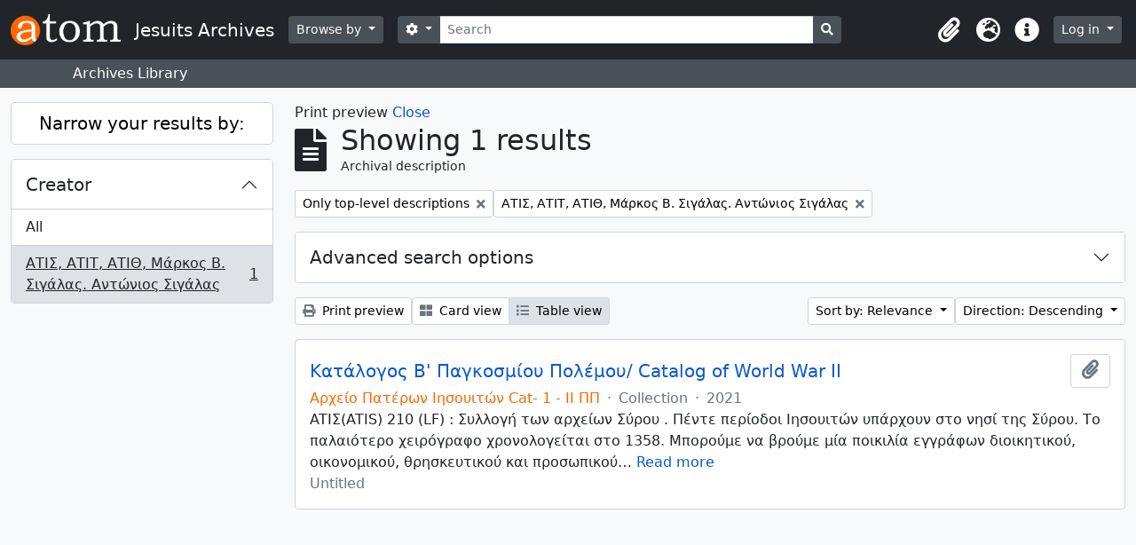

--- FILE ---
content_type: text/html; charset=utf-8
request_url: http://archives.jesuits.gr/index.php/informationobject/browse?sort=relevance&creators=625&sortDir=desc&media=print
body_size: 12351
content:
<!DOCTYPE html>
<html lang="en" dir="ltr">
  <head>
    <meta charset="utf-8">
    <meta name="viewport" content="width=device-width, initial-scale=1">
    <title>Jesuits Archives</title>
        <link rel="shortcut icon" href="/favicon.ico">
    <script defer src="/dist/js/vendor.bundle.1697f26639ee588df9ee.js"></script><script defer src="/dist/js/arDominionB5Plugin.bundle.e0fc15ed92535143cfc2.js"></script><link href="/dist/css/arDominionB5Plugin.bundle.754d1b52f116f8298b36.css" rel="stylesheet">
      </head>
  <body class="d-flex flex-column min-vh-100 informationobject browse">
        <div class="visually-hidden-focusable p-3 border-bottom">
  <a class="btn btn-sm btn-secondary" href="#main-column">
    Skip to main content  </a>
</div>
    



<header id="top-bar" class="navbar navbar-expand-lg navbar-dark bg-dark" role="navigation" aria-label="Main navigation">
  <div class="container-fluid">
          <a class="navbar-brand d-flex flex-wrap flex-lg-nowrap align-items-center py-0 me-0" href="/index.php/" title="Home" rel="home">
                  <img alt="AtoM logo" class="d-inline-block my-2 me-3" height="35" src="/plugins/arDominionB5Plugin/images/logo.png" />                          <span class="text-wrap my-1 me-3">Jesuits Archives</span>
              </a>
        <button class="navbar-toggler atom-btn-secondary my-2 me-1" type="button" data-bs-toggle="collapse" data-bs-target="#navbar-content" aria-controls="navbar-content" aria-expanded="false">
      <span class="navbar-toggler-icon"></span>
      <span class="visually-hidden">Toggle navigation</span>
    </button>
    <div class="collapse navbar-collapse flex-wrap justify-content-end me-1" id="navbar-content">
      <div class="d-flex flex-wrap flex-lg-nowrap flex-grow-1">
        <div class="dropdown my-2 me-3">
  <button class="btn btn-sm atom-btn-secondary dropdown-toggle" type="button" id="browse-menu" data-bs-toggle="dropdown" aria-expanded="false">
    Browse by  </button>
  <ul class="dropdown-menu mt-2" aria-labelledby="browse-menu">
    <li>
      <h6 class="dropdown-header">
        Browse by      </h6>
    </li>
                  <li id="node_browseInformationObjects">
          <a class="dropdown-item" href="/index.php/informationobject/browse" title="Archival descriptions">Archival descriptions</a>        </li>
                        <li id="node_browseActors">
          <a class="dropdown-item" href="/index.php/actor/browse" title="Authority records">Authority records</a>        </li>
                        <li id="node_browseRepositories">
          <a class="dropdown-item" href="/index.php/repository/browse" title="Archival institutions">Archival institutions</a>        </li>
                        <li id="node_browseFunctions">
          <a class="dropdown-item" href="/index.php/function/browse" title="Functions">Functions</a>        </li>
                        <li id="node_browseSubjects">
          <a class="dropdown-item" href="/index.php/taxonomy/index/id/35" title="Subjects">Subjects</a>        </li>
                        <li id="node_browsePlaces">
          <a class="dropdown-item" href="/index.php/taxonomy/index/id/42" title="Places">Places</a>        </li>
                        <li id="node_browseDigitalObjects">
          <a class="dropdown-item" href="/index.php/informationobject/browse?view=card&amp;onlyMedia=1&amp;topLod=0" title="Digital objects">Digital objects</a>        </li>
            </ul>
</div>
        <form
  id="search-box"
  class="d-flex flex-grow-1 my-2"
  role="search"
  action="/index.php/informationobject/browse">
  <h2 class="visually-hidden">Search</h2>
  <input type="hidden" name="topLod" value="0">
  <input type="hidden" name="sort" value="relevance">
  <div class="input-group flex-nowrap">
    <button
      id="search-box-options"
      class="btn btn-sm atom-btn-secondary dropdown-toggle"
      type="button"
      data-bs-toggle="dropdown"
      data-bs-auto-close="outside"
      aria-expanded="false">
      <i class="fas fa-cog" aria-hidden="true"></i>
      <span class="visually-hidden">Search options</span>
    </button>
    <div class="dropdown-menu mt-2" aria-labelledby="search-box-options">
              <div class="px-3 py-2">
          <div class="form-check">
            <input
              class="form-check-input"
              type="radio"
              name="repos"
              id="search-realm-global"
              checked              value>
            <label class="form-check-label" for="search-realm-global">
              Global search            </label>
          </div>
                            </div>
        <div class="dropdown-divider"></div>
            <a class="dropdown-item" href="/index.php/informationobject/browse?showAdvanced=1&topLod=0">
        Advanced search      </a>
    </div>
    <input
      id="search-box-input"
      class="form-control form-control-sm dropdown-toggle"
      type="search"
      name="query"
      autocomplete="off"
      value=""
      placeholder="Search"
      data-url="/index.php/search/autocomplete"
      data-bs-toggle="dropdown"
      aria-label="Search"
      aria-expanded="false">
    <ul id="search-box-results" class="dropdown-menu mt-2" aria-labelledby="search-box-input"></ul>
    <button class="btn btn-sm atom-btn-secondary" type="submit">
      <i class="fas fa-search" aria-hidden="true"></i>
      <span class="visually-hidden">Search in browse page</span>
    </button>
  </div>
</form>
      </div>
      <div class="d-flex flex-nowrap flex-column flex-lg-row align-items-strech align-items-lg-center">
        <ul class="navbar-nav mx-lg-2">
                    <li class="nav-item dropdown d-flex flex-column">
  <a
    class="nav-link dropdown-toggle d-flex align-items-center p-0"
    href="#"
    id="clipboard-menu"
    role="button"
    data-bs-toggle="dropdown"
    aria-expanded="false"
    data-total-count-label="records added"
    data-alert-close="Close"
    data-load-alert-message="There was an error loading the clipboard content."
    data-export-alert-message="The clipboard is empty for this entity type."
    data-export-check-url="/index.php/clipboard/exportCheck"
    data-delete-alert-message="Note: clipboard items unclipped in this page will be removed from the clipboard when the page is refreshed. You can re-select them now, or reload the page to remove them completely. Using the sort or print preview buttons will also cause a page reload - so anything currently deselected will be lost!">
    <i
      class="fas fa-2x fa-fw fa-paperclip px-0 px-lg-2 py-2"
      data-bs-toggle="tooltip"
      data-bs-placement="bottom"
      data-bs-custom-class="d-none d-lg-block"
      title="Clipboard"
      aria-hidden="true">
    </i>
    <span class="d-lg-none mx-1" aria-hidden="true">
      Clipboard    </span>
    <span class="visually-hidden">
      Clipboard    </span>
  </a>
  <ul class="dropdown-menu dropdown-menu-end mb-2" aria-labelledby="clipboard-menu">
    <li>
      <h6 class="dropdown-header">
        Clipboard      </h6>
    </li>
    <li class="text-muted text-nowrap px-3 pb-2">
      <span
        id="counts-block"
        data-information-object-label="Archival description"
        data-actor-object-label="Authority record"
        data-repository-object-label="Archival institution">
      </span>
    </li>
                  <li id="node_clearClipboard">
          <a class="dropdown-item" href="/index.php/" title="Clear all selections">Clear all selections</a>        </li>
                        <li id="node_goToClipboard">
          <a class="dropdown-item" href="/index.php/clipboard/view" title="Go to clipboard">Go to clipboard</a>        </li>
                        <li id="node_loadClipboard">
          <a class="dropdown-item" href="/index.php/clipboard/load" title="Load clipboard">Load clipboard</a>        </li>
                        <li id="node_saveClipboard">
          <a class="dropdown-item" href="/index.php/clipboard/save" title="Save clipboard">Save clipboard</a>        </li>
            </ul>
</li>
                      <li class="nav-item dropdown d-flex flex-column">
  <a
    class="nav-link dropdown-toggle d-flex align-items-center p-0"
    href="#"
    id="language-menu"
    role="button"
    data-bs-toggle="dropdown"
    aria-expanded="false">
    <i
      class="fas fa-2x fa-fw fa-globe-europe px-0 px-lg-2 py-2"
      data-bs-toggle="tooltip"
      data-bs-placement="bottom"
      data-bs-custom-class="d-none d-lg-block"
      title="Language"
      aria-hidden="true">
    </i>
    <span class="d-lg-none mx-1" aria-hidden="true">
      Language    </span>
    <span class="visually-hidden">
      Language    </span>  
  </a>
  <ul class="dropdown-menu dropdown-menu-end mb-2" aria-labelledby="language-menu">
    <li>
      <h6 class="dropdown-header">
        Language      </h6>
    </li>
          <li>
        <a class="dropdown-item" href="/index.php/informationobject/browse?sf_culture=en&amp;sort=relevance&amp;creators=625&amp;sortDir=desc&amp;media=print" title="English">English</a>      </li>
          <li>
        <a class="dropdown-item" href="/index.php/informationobject/browse?sf_culture=el&amp;sort=relevance&amp;creators=625&amp;sortDir=desc&amp;media=print" title="Ελληνικά">Ελληνικά</a>      </li>
          <li>
        <a class="dropdown-item" href="/index.php/informationobject/browse?sf_culture=fr&amp;sort=relevance&amp;creators=625&amp;sortDir=desc&amp;media=print" title="Français">Français</a>      </li>
      </ul>
</li>
                    <li class="nav-item dropdown d-flex flex-column">
  <a
    class="nav-link dropdown-toggle d-flex align-items-center p-0"
    href="#"
    id="quick-links-menu"
    role="button"
    data-bs-toggle="dropdown"
    aria-expanded="false">
    <i
      class="fas fa-2x fa-fw fa-info-circle px-0 px-lg-2 py-2"
      data-bs-toggle="tooltip"
      data-bs-placement="bottom"
      data-bs-custom-class="d-none d-lg-block"
      title="Quick links"
      aria-hidden="true">
    </i>
    <span class="d-lg-none mx-1" aria-hidden="true">
      Quick links    </span> 
    <span class="visually-hidden">
      Quick links    </span>
  </a>
  <ul class="dropdown-menu dropdown-menu-end mb-2" aria-labelledby="quick-links-menu">
    <li>
      <h6 class="dropdown-header">
        Quick links      </h6>
    </li>
                  <li id="node_home">
          <a class="dropdown-item" href="/index.php/" title="Home">Home</a>        </li>
                        <li id="node_Jesuit Archives of Greece">
          <a class="dropdown-item" href="/index.php/about" title="Jesuit Archives of Greece">Jesuit Archives of Greece</a>        </li>
                        <li id="node_privacy">
          <a class="dropdown-item" href="/index.php/privacy" title="Privacy Policy">Privacy Policy</a>        </li>
                        <li id="node_help">
          <a class="dropdown-item" href="http://docs.accesstomemory.org/" title="Help">Help</a>        </li>
                                          </ul>
</li>
        </ul>
              <div class="dropdown my-2">
    <button class="btn btn-sm atom-btn-secondary dropdown-toggle" type="button" id="user-menu" data-bs-toggle="dropdown" data-bs-auto-close="outside" aria-expanded="false">
      Log in    </button>
    <div class="dropdown-menu dropdown-menu-lg-end mt-2" aria-labelledby="user-menu">
      <div>
        <h6 class="dropdown-header">
          Have an account?        </h6>
      </div>
      <form class="mx-3 my-2" action="/index.php/user/login" method="post">        <input type="hidden" name="_csrf_token" value="de8224e5bdef847a5e0300347c5c1d9c" id="csrf_token" /><input type="hidden" name="next" value="http://archives.jesuits.gr/index.php/informationobject/browse?sort=relevance&amp;creators=625&amp;sortDir=desc&amp;media=print" id="next" />        <div class="mb-3"><label class="form-label" for="email">Email<span aria-hidden="true" class="text-primary ms-1"><strong>*</strong></span><span class="visually-hidden">This field is required.</span></label><input type="text" name="email" class="form-control-sm form-control" id="email" /></div>        <div class="mb-3"><label class="form-label" for="password">Password<span aria-hidden="true" class="text-primary ms-1"><strong>*</strong></span><span class="visually-hidden">This field is required.</span></label><input type="password" name="password" class="form-control-sm form-control" autocomplete="off" id="password" /></div>        <button class="btn btn-sm atom-btn-secondary" type="submit">
          Log in        </button>
      </form>
    </div>
  </div>
      </div>
    </div>
  </div>
</header>

  <div class="bg-secondary text-white">
    <div class="container-xl py-1">
      Archives Library    </div>
  </div>
    
<div id="wrapper" class="container-xxl pt-3 flex-grow-1">
            <div class="row">
    <div id="sidebar" class="col-md-3">
      
    <h2 class="d-grid">
      <button
        class="btn btn-lg atom-btn-white collapsed text-wrap"
        type="button"
        data-bs-toggle="collapse"
        data-bs-target="#collapse-aggregations"
        aria-expanded="false"
        aria-controls="collapse-aggregations">
        Narrow your results by:      </button>
    </h2>

    <div class="collapse" id="collapse-aggregations">

      
        
        
                      
      

<div class="accordion mb-3">
  <div class="accordion-item aggregation">
    <h2 class="accordion-header" id="heading-creators">
      <button
        class="accordion-button"
        type="button"
        data-bs-toggle="collapse"
        data-bs-target="#collapse-creators"
        aria-expanded="true"
        aria-controls="collapse-creators">
        Creator      </button>
    </h2>
    <div
      id="collapse-creators"
      class="accordion-collapse collapse show list-group list-group-flush"
      aria-labelledby="heading-creators">
      
              <a class="list-group-item list-group-item-action d-flex justify-content-between align-items-center" href="/index.php/informationobject/browse?sort=relevance&amp;sortDir=desc&amp;media=print" title="All">All</a>          
              
        <a class="list-group-item list-group-item-action d-flex justify-content-between align-items-center text-break active text-decoration-underline" href="/index.php/informationobject/browse?creators=625&amp;sort=relevance&amp;sortDir=desc&amp;media=print" title="ΑΤΙΣ, ΑΤΙΤ, ΑΤΙΘ, Μάρκος Β. Σιγάλας. Αντώνιος Σιγάλας, 1 results1">ΑΤΙΣ, ΑΤΙΤ, ΑΤΙΘ, Μάρκος Β. Σιγάλας. Αντώνιος Σιγάλας<span class="visually-hidden">, 1 results</span><span aria-hidden="true" class="ms-3 text-nowrap">1</span></a>          </div>
  </div>
</div>

        
        
        
        
        
        
    </div>

      </div>
    <div id="main-column" role="main" class="col-md-9">
          <div id="preview-message">
    Print preview    <a href="/index.php/informationobject/browse?sort=relevance&amp;creators=625&amp;sortDir=desc" title="Close">Close</a>  </div>

  <div class="multiline-header d-flex align-items-center mb-3">
    <i class="fas fa-3x fa-file-alt me-3" aria-hidden="true"></i>
    <div class="d-flex flex-column">
      <h1 class="mb-0" aria-describedby="heading-label">
                  Showing 1 results              </h1>
      <span class="small" id="heading-label">
        Archival description      </span>
    </div>
  </div>
        <div class="d-flex flex-wrap gap-2">
                            <a 
        href="/index.php/informationobject/browse?sort=relevance&creators=625&sortDir=desc&media=print&topLod=0"
        class="btn btn-sm atom-btn-white align-self-start mw-100 filter-tag d-flex">
        <span class="visually-hidden">
          Remove filter:        </span>
        <span class="text-truncate d-inline-block">
          Only top-level descriptions        </span>
        <i aria-hidden="true" class="fas fa-times ms-2 align-self-center"></i>
      </a>
    
          <a 
  href="/index.php/informationobject/browse?sort=relevance&sortDir=desc&media=print"
  class="btn btn-sm atom-btn-white align-self-start mw-100 filter-tag d-flex">
  <span class="visually-hidden">
    Remove filter:  </span>
  <span class="text-truncate d-inline-block">
    ΑΤΙΣ, ΑΤΙΤ, ΑΤΙΘ, Μάρκος Β. Σιγάλας. Αντώνιος Σιγάλας  </span>
  <i aria-hidden="true" class="fas fa-times ms-2 align-self-center"></i>
</a>
                          </div>

      
  <div class="accordion mb-3 adv-search" role="search">
  <div class="accordion-item">
    <h2 class="accordion-header" id="heading-adv-search">
      <button class="accordion-button collapsed" type="button" data-bs-toggle="collapse" data-bs-target="#collapse-adv-search" aria-expanded="false" aria-controls="collapse-adv-search" data-cy="advanced-search-toggle">
        Advanced search options      </button>
    </h2>
    <div id="collapse-adv-search" class="accordion-collapse collapse" aria-labelledby="heading-adv-search">
      <div class="accordion-body">
        <form name="advanced-search-form" method="get" action="/index.php/informationobject/browse">
                      <input type="hidden" name="sort" value="relevance"/>
                      <input type="hidden" name="creators" value="625"/>
                      <input type="hidden" name="media" value="print"/>
          
          <h5>Find results with:</h5>

          <div class="criteria mb-4">

            
              
            
            
            <div class="criterion row align-items-center">

              <div class="col-xl-auto mb-3 adv-search-boolean">
                <select class="form-select" name="so0">
                  <option value="and">and</option>
                  <option value="or">or</option>
                  <option value="not">not</option>
                </select>
              </div>

              <div class="col-xl-auto flex-grow-1 mb-3">
                <input class="form-control" type="text" aria-label="Search" placeholder="Search" name="sq0">
              </div>

              <div class="col-xl-auto mb-3 text-center">
                <span class="form-text">in</span>
              </div>

              <div class="col-xl-auto mb-3">
                <select class="form-select" name="sf0">
                                      <option value="">
                      Any field                    </option>
                                      <option value="title">
                      Title                    </option>
                                      <option value="archivalHistory">
                      Archival history                    </option>
                                      <option value="scopeAndContent">
                      Scope and content                    </option>
                                      <option value="extentAndMedium">
                      Extent and medium                    </option>
                                      <option value="subject">
                      Subject access points                    </option>
                                      <option value="name">
                      Name access points                    </option>
                                      <option value="place">
                      Place access points                    </option>
                                      <option value="genre">
                      Genre access points                    </option>
                                      <option value="identifier">
                      Identifier                    </option>
                                      <option value="referenceCode">
                      Reference code                    </option>
                                      <option value="digitalObjectTranscript">
                      Digital object text                    </option>
                                      <option value="creator">
                      Creator                    </option>
                                      <option value="findingAidTranscript">
                      Finding aid text                    </option>
                                      <option value="allExceptFindingAidTranscript">
                      Any field except finding aid text                    </option>
                                  </select>
              </div>

              <div class="col-xl-auto mb-3">
                <a href="#" class="d-none d-xl-block delete-criterion" aria-label="Delete criterion">
                  <i aria-hidden="true" class="fas fa-times text-muted"></i>
                </a>
                <a href="#" class="d-xl-none delete-criterion btn btn-outline-danger w-100 mb-3">
                  Delete criterion                </a>
              </div>

            </div>

            <div class="add-new-criteria mb-3">
              <a id="add-criterion-dropdown-menu" class="btn atom-btn-white dropdown-toggle" href="#" role="button" data-bs-toggle="dropdown" aria-expanded="false">Add new criteria</a>
              <ul class="dropdown-menu mt-2" aria-labelledby="add-criterion-dropdown-menu">
                <li><a class="dropdown-item" href="#" id="add-criterion-and">And</a></li>
                <li><a class="dropdown-item" href="#" id="add-criterion-or">Or</a></li>
                <li><a class="dropdown-item" href="#" id="add-criterion-not">Not</a></li>
              </ul>
            </div>

          </div>

          <h5>Limit results to:</h5>

          <div class="criteria mb-4">

                          <div class="mb-3"><label class="form-label" for="repos">Repository</label><select name="repos" class="form-select" id="repos">
<option value="" selected="selected"></option>
<option value="445">Ιστορικό Αρχείο Πατέρων Ιησουιτών</option>
</select></div>            
            <div class="mb-3"><label class="form-label" for="collection">Top-level description</label><select name="collection" class="form-autocomplete form-control" id="collection">

</select><input class="list" type="hidden" value="/index.php/informationobject/autocomplete?parent=1&filterDrafts=1"></div>
          </div>

          <h5>Filter results by:</h5>

          <div class="criteria mb-4">

            <div class="row">

              
              <div class="col-md-4">
                <div class="mb-3"><label class="form-label" for="levels">Level of description</label><select name="levels" class="form-select" id="levels">
<option value="" selected="selected"></option>
<option value="232">Collection</option>
<option value="235">File</option>
<option value="230">Fonds</option>
<option value="236">Item</option>
<option value="293">Part</option>
<option value="428">Record group</option>
<option value="233">Series</option>
<option value="231">Subfonds</option>
<option value="234">Subseries</option>
</select></div>              </div>
              

              <div class="col-md-4">
                <div class="mb-3"><label class="form-label" for="onlyMedia">Digital object available</label><select name="onlyMedia" class="form-select" id="onlyMedia">
<option value="" selected="selected"></option>
<option value="1">Yes</option>
<option value="0">No</option>
</select></div>              </div>

                              <div class="col-md-4">
                  <div class="mb-3"><label class="form-label" for="findingAidStatus">Finding aid</label><select name="findingAidStatus" class="form-select" id="findingAidStatus">
<option value="" selected="selected"></option>
<option value="yes">Yes</option>
<option value="no">No</option>
<option value="generated">Generated</option>
<option value="uploaded">Uploaded</option>
</select></div>                </div>
              
            </div>

            <div class="row">

                              <div class="col-md-6">
                  <div class="mb-3"><label class="form-label" for="copyrightStatus">Copyright status</label><select name="copyrightStatus" class="form-select" id="copyrightStatus">
<option value="" selected="selected"></option>
<option value="345">Public domain</option>
<option value="344">Under copyright</option>
<option value="346">Unknown</option>
</select></div>                </div>
              
                              <div class="col-md-6">
                  <div class="mb-3"><label class="form-label" for="materialType">General material designation</label><select name="materialType" class="form-select" id="materialType">
<option value="" selected="selected"></option>
<option value="270">Architectural drawing</option>
<option value="271">Cartographic material</option>
<option value="272">Graphic material</option>
<option value="273">Moving images</option>
<option value="274">Multiple media</option>
<option value="275">Object</option>
<option value="276">Philatelic record</option>
<option value="277">Sound recording</option>
<option value="278">Technical drawing</option>
<option value="279">Textual record</option>
</select></div>                </div>
              
              <fieldset class="col-12">
                <legend class="visually-hidden">Top-level description filter</legend>
                <div class="d-grid d-sm-block">
                  <div class="form-check d-inline-block me-2">
                    <input class="form-check-input" type="radio" name="topLod" id="adv-search-top-lod-1" value="1" checked>
                    <label class="form-check-label" for="adv-search-top-lod-1">Top-level descriptions</label>
                  </div>
                  <div class="form-check d-inline-block">
                    <input class="form-check-input" type="radio" name="topLod" id="adv-search-top-lod-0" value="0" >
                    <label class="form-check-label" for="adv-search-top-lod-0">All descriptions</label>
                  </div>
                </div>
              </fieldset>

            </div>

          </div>

          <h5>Filter by date range:</h5>

          <div class="criteria row mb-2">

            <div class="col-md-4 start-date">
              <div class="mb-3"><label class="form-label" for="startDate">Start</label><input placeholder="YYYY-MM-DD" type="date" name="startDate" class="form-control" id="startDate" /></div>            </div>

            <div class="col-md-4 end-date">
              <div class="mb-3"><label class="form-label" for="endDate">End</label><input placeholder="YYYY-MM-DD" type="date" name="endDate" class="form-control" id="endDate" /></div>            </div>

            <fieldset class="col-md-4 date-type">
              <legend class="fs-6">
                <span>Results</span>
                <button
                  type="button"
                  class="btn btn-link mb-1"
                  data-bs-toggle="tooltip"
                  data-bs-placement="auto"
                  title='Use these options to specify how the date range returns results. "Exact" means that the start and end dates of descriptions returned must fall entirely within the date range entered. "Overlapping" means that any description whose start or end dates touch or overlap the target date range will be returned.'>
                  <i aria-hidden="true" class="fas fa-question-circle text-muted"></i>
                </button>
              </legend>
              <div class="d-grid d-sm-block">
                <div class="form-check d-inline-block me-2">
                  <input class="form-check-input" type="radio" name="rangeType" id="adv-search-date-range-inclusive" value="inclusive" checked>
                  <label class="form-check-label" for="adv-search-date-range-inclusive">Overlapping</label>
                </div>
                <div class="form-check d-inline-block">
                  <input class="form-check-input" type="radio" name="rangeType" id="adv-search-date-range-exact" value="exact" >
                  <label class="form-check-label" for="adv-search-date-range-exact">Exact</label>
                </div>
              </div>
            </fieldset>

          </div>

          <ul class="actions mb-1 nav gap-2 justify-content-center">
            <li><input type="button" class="btn atom-btn-outline-light reset" value="Reset"></li>
            <li><input type="submit" class="btn atom-btn-outline-light" value="Search"></li>
          </ul>

        </form>
      </div>
    </div>
  </div>
</div>

  
    <div class="d-flex flex-wrap gap-2 mb-3">
      <a
  class="btn btn-sm atom-btn-white"
  href="/index.php/informationobject/browse?sort=relevance&creators=625&sortDir=desc&media=print">
  <i class="fas fa-print me-1" aria-hidden="true"></i>
  Print preview</a>

      
      
      <div class="btn-group btn-group-sm" role="group" aria-label="View options">
  <a
    class="btn atom-btn-white text-wrap"
        href="/index.php/informationobject/browse?view=card&sort=relevance&creators=625&sortDir=desc&media=print">
    <i class="fas fa-th-large me-1" aria-hidden="true"></i>
    Card view  </a>
  <a
    class="btn atom-btn-white text-wrap active"
    aria-current="page"    href="/index.php/informationobject/browse?view=table&sort=relevance&creators=625&sortDir=desc&media=print">
    <i class="fas fa-list me-1" aria-hidden="true"></i>
    Table view  </a>
</div>

      <div class="d-flex flex-wrap gap-2 ms-auto">
        
<div class="dropdown d-inline-block">
  <button class="btn btn-sm atom-btn-white dropdown-toggle text-wrap" type="button" id="sort-button" data-bs-toggle="dropdown" aria-expanded="false">
    Sort by: Relevance  </button>
  <ul class="dropdown-menu dropdown-menu-end mt-2" aria-labelledby="sort-button">
          <li>
        <a
          href="/index.php/informationobject/browse?sort=lastUpdated&creators=625&sortDir=desc&media=print"
          class="dropdown-item">
          Date modified        </a>
      </li>
          <li>
        <a
          href="/index.php/informationobject/browse?sort=alphabetic&creators=625&sortDir=desc&media=print"
          class="dropdown-item">
          Title        </a>
      </li>
          <li>
        <a
          href="/index.php/informationobject/browse?sort=relevance&creators=625&sortDir=desc&media=print"
          class="dropdown-item active">
          Relevance        </a>
      </li>
          <li>
        <a
          href="/index.php/informationobject/browse?sort=identifier&creators=625&sortDir=desc&media=print"
          class="dropdown-item">
          Identifier        </a>
      </li>
          <li>
        <a
          href="/index.php/informationobject/browse?sort=referenceCode&creators=625&sortDir=desc&media=print"
          class="dropdown-item">
          Reference code        </a>
      </li>
          <li>
        <a
          href="/index.php/informationobject/browse?sort=startDate&creators=625&sortDir=desc&media=print"
          class="dropdown-item">
          Start date        </a>
      </li>
          <li>
        <a
          href="/index.php/informationobject/browse?sort=endDate&creators=625&sortDir=desc&media=print"
          class="dropdown-item">
          End date        </a>
      </li>
      </ul>
</div>


<div class="dropdown d-inline-block">
  <button class="btn btn-sm atom-btn-white dropdown-toggle text-wrap" type="button" id="sortDir-button" data-bs-toggle="dropdown" aria-expanded="false">
    Direction: Descending  </button>
  <ul class="dropdown-menu dropdown-menu-end mt-2" aria-labelledby="sortDir-button">
          <li>
        <a
          href="/index.php/informationobject/browse?sortDir=asc&sort=relevance&creators=625&media=print"
          class="dropdown-item">
          Ascending        </a>
      </li>
          <li>
        <a
          href="/index.php/informationobject/browse?sortDir=desc&sort=relevance&creators=625&media=print"
          class="dropdown-item active">
          Descending        </a>
      </li>
      </ul>
</div>
      </div>
    </div>

          <div id="content">
        
              
<article class="search-result row g-0 p-3 border-bottom">
  
  <div class="col-12 d-flex flex-column gap-1">
    <div class="d-flex align-items-center gap-2">
      <a class="h5 mb-0 text-truncate" href="/index.php/u-u-descriptive-catalog-of-world-war-ii" title="Κατάλογος Β' Παγκοσμίου Πολέμου/ Catalog of World War II">Κατάλογος Β' Παγκοσμίου Πολέμου/ Catalog of World War II</a>
      <button
  class="btn atom-btn-white ms-auto active-primary clipboard"
  data-clipboard-slug="u-u-descriptive-catalog-of-world-war-ii"
  data-clipboard-type="informationObject"
  data-tooltip="true"  data-title="Add to clipboard"
  data-alt-title="Remove from clipboard">
  <i class="fas fa-lg fa-paperclip" aria-hidden="true"></i>
  <span class="visually-hidden">
    Add to clipboard  </span>
</button>
    </div>

    <div class="d-flex flex-column gap-2">
      <div class="d-flex flex-column">
        <div class="d-flex flex-wrap">
                                <span class="text-primary">Αρχείο Πατέρων Ιησουιτών Cat- 1 - II ΠΠ</span>
                      
                                    <span class="text-muted mx-2"> · </span>
                        <span class="text-muted">
              Collection            </span>
                      
                                                                <span class="text-muted mx-2"> · </span>
                            <span class="text-muted">
                2021              </span>
                                    
                  </div>

              </div>

              <span class="text-block d-none">
          <p>ATIΣ(ATIS) 210 (LF) :  Συλλογή  των αρχείων Σύρου . Πέντε περίοδοι Ιησουιτών υπάρχουν στο νησί της Σύρου. Το παλαιότερο χειρόγραφο χρονολογείται στο 1358. Μπορούμε να βρούμε μία ποικιλία εγγράφων διοικητικού, οικονομικού, θρησκευτικού και προσωπικού χαρακτήρα σχετίζονται με τη γερμανική και ιταλική κατοχή στη Σύρο και την Ελλάδα. Collection of Syros (ATIS) 210  (LF). Five periods of Jesuits present on the island of Syros. The oldest manuscript dates 1358. A variety of documents of an administrative, financial, religious and personal nature are related to the German and Italian occupation in the island of Syros and Greece.</p>
<ol>
<li>Serie: History and organisation of the Monastery, file: 20 Κ95, subfile: a, documents:  Libro Giornaliero 1935-1955, manuscrits 33, condition: readable, language: italian</li>
<li>Serie: History and organisation of the Monastery, file: 2 Κ100, subfile: b, documents: Libro di casa 1932-1950, manuscrits 29, condition: readable, language: italian
<ol start="3">
<li>Serie: Abbot's office, Subseries: Account Books, file:135, subfile:a,  documents:  Giornale 1937-1945, manuscrits 30, condition : readable, language: italian</li>
<li>Serie: Abbot's office, Subseries: Account Books, file:135, subfile: b,  documents:  Arca Missionis, 1935-1940, manuscrits 45, condition : readable, language: italian</li>
<li>Serie: Abbot's office, Subseries: Account Books, file:136, subfile: a,  documents:  Account Books 1937-1945, manuscrits 12, condition : readable, language: italian, greek</li>
<li>Serie: Agios Alissios Association Archives, file:157, documents:  Chronicles-Minutes 1865-1971, manuscrits 200, condition : readable, language: greek</li>
</ol></li>
</ol>
<p>ΑΤΙΤ: Συλλογή Τήνου (ATIT) 118,2 (LF). Χρονολογείται από το 1670 όταν ιδρύθηκε το πρώτο μοναστήρι Ιησουιτών.  Μπορούμε να βρούμε μια ποικιλία εγγράφων διοικητικού, οικονομικού, θρησκευτικού και προσωπικού χαρακτήρα σχετίζονται με τη γερμανική και ιταλική κατοχή στο νησί της Τήνου και της Ελλάδας.<br/>ΑΤΙΤ : Collection of Tinos(ATIT) 118,2 (LF).  Date from 1670 when the first Jesuit monastery was founded. A variety of documents of an administrative, financial, religious and personal nature are related to the German and Italian occupation in the island of Tinos and Greece.</p>
<ol>
<li>Serie: Organisation 9, subserie 9.3, documents: Abbot- Councils 1933-1947,  condition : readable, language:  italian<br/>Serie : Modern Times, subserie 121: Pilgrimage Exomvourgo, documents:  Memorial of the dead 1941-1990, condition : readable, languages: french, german, italian, greek</li>
<li>Serie: Various, file: 101.1, subfile: γ, documents: List of Syros deceased 1791-1944, condition: readable, languages: italian</li>
<li>Serie: Lettere, file: 97, subfile: 2, documents: Letters from foreigners to Jesuits 1914-1946,  condition: readable, language: greek</li>
<li>Serie: Books- Studies, file: 76, subfile: 2, documents: Diary of Iakovos Busetil, notebooks 1935-1944, condition: readable, language: greek</li>
<li>Serie: Relationships, subserie: Hierarchy of Greece, file: 43, subfile: 1, documents: α. Circulars 1940-1985, manuscrits 7, condition: readable, language: greek</li>
<li>Serie:  Relationships, subserie:  Episcopal correspondence, file: 42, subfile:  1, documents:  α) Ι. Filippoussis- Al. Guidadi 1927-1960, manuscrits 84 β)  Al. Guidadi. Management of the Property of the Churches 1929-1946,  manuscrits 46, condition:  readable, languages:  italian-greek</li>
<li>Serie: Relationships, subserie:  Episcopal correspondence file: 41, subfile :  2, documents:  ε  Church Authorities Chios-Mykonos, 1916-1976,  manuscrits 8, condition :   readable, language:  italian -ελληνικά</li>
<li>Serie: Relationships, subserie: Holy See - Papal, file: 39, subfile: 2, documents: δ, Holy See to Tinos. Missions to the East 1929-1968,  manuscrits 5,  condition:   readable, language:  italian</li>
<li>Serie: Relationships, subserie:  General Abbot’s authority, file:  33, subfile :  1, documents: α.Letters from Secretaries-General 1906-1968, condition: readable, language:  italian - french</li>
<li>Serie: Relationships, subserie: General Abbot’s authority, file: 32, subfile:  2, documents:  α. Paolo Dezza 1901-1982,  manuscrits 6, condition: readable, language:  french</li>
<li>Serie: Relationships, subserie:  General Abbot’s authority,  file:  31, subfile : 1, documents: α. Wlodimiro Ledochowski,1917-1946, manuscrits 15,  condition:   readable,  language:   italian</li>
</ol>
<p>Αρχείο Μάρκου Β. Σιγάλα<br/>Όταν ο Μάρκος Β. Σιγάλας ήταν  Αποστολικός διαχειριστής Καθολικής Επισκοπής Θήρας, (1942-1947) βίωσε μαζί με τους Καθολικούς της Σαντορίνης, καθώς και με τους υπόλοιπους κατοίκους του νησιού, τα πολλά προβλήματα που προέκυψαν από την Ιταλική κατοχή πρώτα (1941-1943) , τη Γερμανική στη συνέχεια (1943-1944). Κυρίως προσπάθησε να εξασφαλίσει στο εκκλησιαστικό προσωπικό και τους λοιπούς Καθολικούς του νησιού τα αναγκαία μέσα διατροφής σε μια περίοδο γενικευμένου λιμού στην Ελλάδα και να τους εμψυχώσει με το κήρυγμά του να  υποφέρουν με χριστιανική εγκαρτέρηση τη δοκιμασία.<br/>ΜΑΡΚΟΣ  ΣΙΓΑΛΑΣ : personal collection of father Marcos Sigalas 56,7 (LF). 9th -20th century<br/>When F. Markos V. Sigalas was the Apostolic Administrator of the Catholic Diocese of Santorin, (1942-1947) faced with the catholics and the rest inhabitants of the island, the many problems that arose during the Italian (1941-1943) and German (1943-1944) occupation. He mostly tried to provide at the church and the other Catholics food in a period of generalized famine in Greece and to animate them with his preaching. (file H / 2)</p>
<ol>
<li>Serie: Correspondence, subserie: Letters: 1909-1947 file:Π.Σ-ΜΣ Α, subfile: 1, documents: Chronicles of the parish churches in Syros 1934-1935, manuscrits 25, condition: readable, language: greek, german, french</li>
<li>Serie: Correspondence, subserie: Letters: 1911-1945 file:Π.Σ-ΜΣ Α, subfile: 2, documents: Correspondence with priests and ecclesiastical organisations and with secular individuals (in Syros, Naxos, Istanbul, Athens, manuscrits 30, condition: readable, language: greek, german, french.</li>
<li>Serie: Correspondence, subserie: Letters: 1911-1947,  file: Π.Σ-ΜΣ Α, subfile: 2, documents: Correspondence with priests and ecclesiastical organisations and with secular individuals (in Syros, Naxos, Istanbul, Athens, manuscrits 30, condition: readable, language: greek, german, french</li>
<li>Serie: Speeches and discourses, file: Π.Σ-ΜΣ ΣΤ, documents: Apostolic administrator of the Catholic Diocese of Thera, 1942-1947, language: greek, german, french.</li>
</ol>
<p>Ο Αντώνιος Β. Σιγάλας, καθηγητής στο Πανεπιστήμιο Θεσσαλονίκης, συμμερίστηκε τις ανησυχίες αλλά και τα οράματα φοιτητών της πόλης που ήθελαν στα κρίσιμα χρόνια της Γερμανικής Κατοχής (1941-1944) να διατηρήσουν το εθνικό και αγωνιστικό πνεύμα τους, ενώ συγχρόνως βοήθησε συνανθρώπους του που δοκιμάζονταν. Αυτή η δράση του κρίθηκε ότι είχε «αριστερή» χροιά και μέσα στο αντικομμουνιστικό παραλήρημα που ακολούθησε την ήττα της Αριστεράς στα Δεκεμβριανά του 1944, οι τότε κρατούντες επιχείρησαν κάθαρση των υπηρεσιών του ευρύτερου δημόσιου τομέα από όσους θεωρήθηκε ότι δεν ήταν, με τα δικά<br/>τους κριτήρια, καθαροί εθνικόφρονες. Κάποιοι καθηγητές στο Πανεπιστήμιο Θεσσαλονίκης που στη διάρκεια της Κατοχής έμειναν σιωπηλοί μπροστά στα όσυγκλονιστικά συνέβαιναν και μερικοί από αυτούς είχαν φιλικές σχέσεις με τους<br/>Γερμανούς και τους Έλληνες συνεργάτες τους, θα πρωτοστατήσουν στο να εκδιωχθούν από το Πανεπιστήμιο όσοι θεωρήθηκαν ύποπτοι εθνικοφροσύνης λόγω της στάσης τους στην Κατοχή. Ένας από αυτούς ήταν ο Αντώνιος Σιγάλας. Αργότερα<br/>του ζητήθηκε δήλωση νομιμοφροσύνης για να επανέλθει στη θέση του, αλλά απάντησε αρνητικά με το επιχείρημα ότι δεν θα ομολογήσει ότι έβλαψε την πατρίδα του για να κερδίσει πάλι τη θέση του, αλλά περιμένει την αποκατάσταση<br/>της αλήθειας.<br/>ΑΝΤΩΝΙΟΣ  ΣΙΓΑΛΑΣ : personal collection of professor Antonios Sigalas 56,7 (LF). 9th -20th century<br/>Antonios V. Sigalas, ex-catholic priest and later professor of history at the University of Thessaloniki, shared the concerns and visions of  his students who wanted  to resist in the critical years of the German Occupation (1941-1944). From his archives we have plenty of letters, brochures, photos, posters, correspondence related to this tragic period of global history. (in the process of documentation)</p>        </span>
      
              <span class="text-muted">
          Untitled        </span>
          </div>
  </div>
</article>
        </div>
      
                </div>
  </div>
</div>

        <footer>

  
  
  <div id="print-date">
    Printed: 2026-01-15  </div>

  <div id="js-i18n">
    <div id="read-more-less-links"
      data-read-more-text="Read more" 
      data-read-less-text="Read less">
    </div>
  </div>

</footer>

  </body>
</html>
